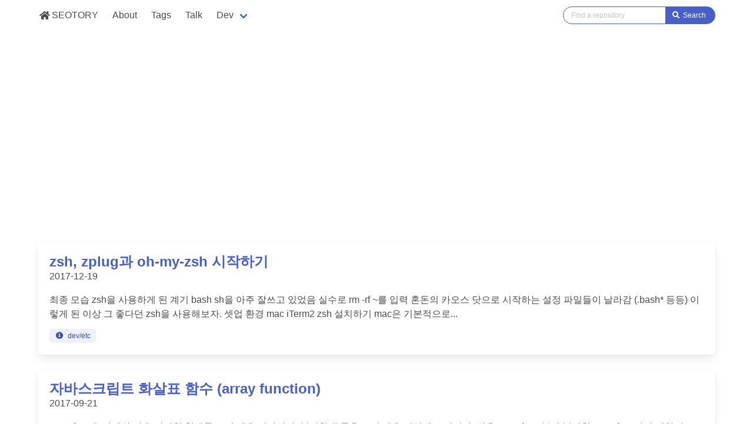

--- FILE ---
content_type: text/html; charset=utf-8
request_url: https://blog.seotory.com/
body_size: 6184
content:
<!DOCTYPE html>
<html>
  <head>
  <title>Seotory</title>

  <meta charset="utf-8">
  <meta http-equiv="X-UA-Compatible" content="IE=edge">
  <meta name="viewport" content="width=device-width, initial-scale=1, user-scalable=no"> 
  <meta name="description" content="서토리의 고분고투 개발 스토리를 담은 블로그입니다.
">

  <!-- 파비콘 ? jekyll error 방지 -->
  <link rel="shortcut icon" type="image/x-icon" href="/favicon.ico?">
  
  <!-- CSS -->
  <script src="https://kit.fontawesome.com/bb01885591.js" crossorigin="anonymous"></script>
  <link rel="stylesheet" href="https://cdn.jsdelivr.net/npm/bulma@0.9.3/css/bulma.min.css">

  <!-- defualt -->
  <link rel="stylesheet" type="text/css" href="/static/css/syntax.css">  
  <link rel="stylesheet" type="text/css" href="/static/css/main.css?v0.2">
  <link rel="canonical" href="https://blog.seotory.com/">
  <link rel="alternate" type="application/rss+xml" title="Seotory" href="https://blog.seotory.com/feed.xml" />

  <!-- facebook -->
  <meta property="og:url" content="https://blog.seotory.com/" />
  <meta property="og:title" content="seotory it blog" />
  <meta property="og:description" content="" />
  <meta property="og:image" content="" />

  <!-- jQuery -->
  <script
    src="https://code.jquery.com/jquery-3.1.1.min.js"
    integrity="sha256-hVVnYaiADRTO2PzUGmuLJr8BLUSjGIZsDYGmIJLv2b8="
    crossorigin="anonymous"></script>  

  <!-- mathjax -->
  <script type="text/javascript" async
    src="https://cdnjs.cloudflare.com/ajax/libs/mathjax/2.7.0/MathJax.js?config=TeX-MML-AM_CHTML">
  </script>

  <!-- http-> https -->
  <script type="text/javascript">
    var host = "blog.seotory.com";
    if ((host == window.location.host) && (window.location.protocol != "https:")) {
      window.location.protocol = "https";
    }
    if (document.location.href.indexOf("post/20") > -1) {
      window.location.href = window.location.href.replace(/\/[0-9]{4}\/[0-9]{2}/, '');
    }
  </script>

  <!-- google web log -->
  
  <script>
    (function(i,s,o,g,r,a,m){i['GoogleAnalyticsObject']=r;i[r]=i[r]||function(){
    (i[r].q=i[r].q||[]).push(arguments)},i[r].l=1*new Date();a=s.createElement(o),
    m=s.getElementsByTagName(o)[0];a.async=1;a.src=g;m.parentNode.insertBefore(a,m)
    })(window,document,'script','//www.google-analytics.com/analytics.js','ga');

    ga('create', 'UA-66666483-2', 'auto');
    ga('send', 'pageview');
  </script>
  
</head>

  <body>

    <nav class="navbar is-transparent">
  <div class="container is-max-widescreen">

    <div class="navbar-brand">
      <a class="navbar-item" href="/">
        <span class="icon">
          <i class="fas fa-home"></i>
        </span>
        <span>SEOTORY</span>
        <!-- <img src="https://bulma.io/images/bulma-logo.png" alt="Bulma: a modern CSS framework based on Flexbox" width="112" height="28"> -->
      </a>

      <!-- mobile -->
      <div class="navbar-burger" data-target="navbarExampleTransparentExample">
        <span></span>
        <span></span>
        <span></span>
      </div>
    </div>

    <div id="navbarExampleTransparentExample" class="navbar-menu">
      <div class="navbar-start">

        <!-- pages -->
        
          
        
          
            <a href="/about/" class="navbar-item">About</a>
          
        
          
        
          
        
          
        
          
        
          
        
          
        
          
        
          
        
          
        
          
        
          
        
          
        
          
        
          
        
          
            <a href="/tags/" class="navbar-item">Tags</a>
          
        
          
        
          
        
          
        

        <!-- category -->
        
          
            
            <a href="/categories/talk/" class="navbar-item">Talk</a>
            
          
            
              <div class="navbar-item has-dropdown is-hoverable">
                <a class="navbar-link">
                  Dev
                </a>
                <div class="navbar-dropdown is-boxed">
                
                  <div class="menu">
                    
                      
                        <a href="/categories/dev/java/" class="navbar-item">java</a>
                      
                    
                      
                        <a href="/categories/dev/javascript/" class="navbar-item">javascript</a>
                      
                    
                      
                        <a href="/categories/dev/python/" class="navbar-item">python</a>
                      
                    
                      
                        <a href="/categories/dev/ruby/" class="navbar-item">ruby</a>
                      
                    
                      
                        <a href="/categories/dev/linux/" class="navbar-item">linux</a>
                      
                    
                      
                        <a href="/categories/dev/database/" class="navbar-item">database</a>
                      
                    
                      
                        <a href="/categories/dev/jekyll/" class="navbar-item">jekyll</a>
                      
                    
                      
                    
                      
                        <a href="/categories/dev/etc/" class="navbar-item">etc</a>
                      
                    
                  </div>
                
                </div>
              </div>
            
          
        

      </div>

      <div class="navbar-end">
        <div class="navbar-item">
          <div class="field is-grouped">
            <div class="field has-addons">
              <div class="control">
                <input class="input is-link is-small is-rounded" type="text" placeholder="Find a repository">
              </div>
              <div class="control">
                <a id="site-search" class="button is-link is-small is-rounded">
                  <span class="icon">
                    <i class="fas fa-search"></i>
                  </span>
                  <span>Search</span>
                </a>
              </div>
            </div>
          </div>
        </div>
      </div>
    </div>

  </div>
</nav>

<script>
$(document).ready(function() {
  // Check for click events on the navbar burger icon
  $(".navbar-burger").click(function() {
      // Toggle the "is-active" class on both the "navbar-burger" and the "navbar-menu"
      $(".navbar-burger").toggleClass("is-active");
      $(".navbar-menu").toggleClass("is-active");
  });

  $('#site-search').on('click', function(e) {
      var text = $($(this).siblings()[0]).val();
      window.open('https://www.google.co.kr/search?q=site:blog.seotory.com+' + encodeURIComponent(text), '_blank');
    });
});
</script>
    <section class="section">
  <div class="container is-max-widescreen">
    
    
    <div class="block">
      <!-- google AD -->
      <script async src="//pagead2.googlesyndication.com/pagead/js/adsbygoogle.js"></script>
      <!-- main_top_336_280 -->
      <ins class="adsbygoogle"
            style="display:inline-block;width:336px;height:280px"
            data-ad-client="ca-pub-1634875166425349"
            data-ad-slot="2628164514"></ins>
      <script>
      (adsbygoogle = window.adsbygoogle || []).push({});
      </script>
    </div>
    

    <!-- article list -->
    
      <div class="box">
        <!-- 
        <div class="ui medium image">
          <img src="https://lh3.googleusercontent.com/[base64]s0">
        </div>
         -->
        <div class="content">
          <p class="title is-4 mb-0"><a href="/post/start-zsh-and-zplug-and-oh-my-zsh">zsh, zplug과 oh-my-zsh 시작하기</a></p>
          <p>2017-12-19</p>
          <div class="description mb-3">
            
            <p>최종 모습 zsh을 사용하게 된 계기 bash sh을 아주 잘쓰고 있었음 실수로 rm -rf ~를 입력 혼돈의 카오스 닷으로 시작하는 설정 파일들이 날라감 (.bash* 등등) 이렇게 된 이상 그 좋다던 zsh을 사용해보자. 셋업 환경 mac iTerm2 zsh 설치하기 mac은 기본적으로...</p>
            
          </div>
          
            
            <span class="tag is-link is-normal is-light">
              <span class="icon">
                <i class="fas fa-info-circle"></i>
              </span>
              <span>dev/etc</span>
            </span>
            
            <!-- 
            <div class="ui teal label">
              <i class="comment icon"></i><a class="color-white" href="#" onclick="return false;" data-disqus-identifier="/post/start-zsh-and-zplug-and-oh-my-zsh"></a>
            </div> 
             -->
          
        </div>
      </div>
    
      <div class="box">
        <!--  -->
        <div class="content">
          <p class="title is-4 mb-0"><a href="/post/javascript-array-function">자바스크립트 화살표 함수 (array function)</a></p>
          <p>2017-09-21</p>
          <div class="description mb-3">
            
            <p>array func은 아래와 같은 간단한 형태를 보면 매우 간단하나, 복잡한 구문을 보면 매우 어렵게 느껴진다. 쉬운 array func 부터 복잡한 array func까지 절차적으로 밟아보자. array func array func의 특징을 정리해보자면 아래와 같이 간략하게 정리할 수 있다. function에 비해 구문이 짧다....</p>
            
          </div>
          
            
            <span class="tag is-link is-normal is-light">
              <span class="icon">
                <i class="fas fa-info-circle"></i>
              </span>
              <span>dev/javascript</span>
            </span>
            
            <!-- 
            <div class="ui teal label">
              <i class="comment icon"></i><a class="color-white" href="#" onclick="return false;" data-disqus-identifier="/post/javascript-array-function"></a>
            </div> 
             -->
          
        </div>
      </div>
    
      <div class="box">
        <!--  -->
        <div class="content">
          <p class="title is-4 mb-0"><a href="/post/java-proxy-pattern">java proxy pattern (프록시 패턴)</a></p>
          <p>2017-09-09</p>
          <div class="description mb-3">
            
            <p>프록시는 실제로 액션을 취하는 객체를 대신해서 대리자 역할을 해준다. 프록시 패턴을 사용하게 되면 프록시 단계에서 권한을 부여할 수 있는 이점이 생기고 필요에 따라 객체를 생성시키거나 사용하기 때문에 메모리를 절약할 수 있는 이점도 생긴다. 프록시 패턴이 하는 일은 한마디로 자신이 보호하고...</p>
            
          </div>
          
            
            <span class="tag is-link is-normal is-light">
              <span class="icon">
                <i class="fas fa-info-circle"></i>
              </span>
              <span>dev/java</span>
            </span>
            
            <!-- 
            <div class="ui teal label">
              <i class="comment icon"></i><a class="color-white" href="#" onclick="return false;" data-disqus-identifier="/post/java-proxy-pattern"></a>
            </div> 
             -->
          
        </div>
      </div>
    
      <div class="box">
        <!--  -->
        <div class="content">
          <p class="title is-4 mb-0"><a href="/post/java-composite-pattern">java composite pattern (컴포지트 패턴)</a></p>
          <p>2017-09-09</p>
          <div class="description mb-3">
            
            <p>컴포지트 패턴이란 클래스의 구조적 디자인 패턴으로 단일 객체와 복합 객체를 동일하게 컨트롤 할 수 있게끔 도와주는 패턴이다. 컴포지트 패턴은 아래와 같이 3가지의 요소에 의해 이루어진다. base component base component는 composition(구성자)을 위한 인터페이스로 구성된다. 클라이언트 클래스에서는 base component의 인터페이스를 사용하여 작업하게...</p>
            
          </div>
          
            
            <span class="tag is-link is-normal is-light">
              <span class="icon">
                <i class="fas fa-info-circle"></i>
              </span>
              <span>dev/java</span>
            </span>
            
            <!-- 
            <div class="ui teal label">
              <i class="comment icon"></i><a class="color-white" href="#" onclick="return false;" data-disqus-identifier="/post/java-composite-pattern"></a>
            </div> 
             -->
          
        </div>
      </div>
    
      <div class="box">
        <!--  -->
        <div class="content">
          <p class="title is-4 mb-0"><a href="/post/java-adapter-pattern">java adapter pattern (어뎁터 패턴)</a></p>
          <p>2017-09-03</p>
          <div class="description mb-3">
            
            <p>adapter pattern은 관계가 없는 인터페이스들이 같이 일할 수 있도록 도와주는 디자인 패턴이다. 이 두 인터페이스를 이어주는 인터페이스를 adapter라 부른다. 아래 예제를 보면서 이해해보도록하자. volt class public class Volt { private int volts; public Volt(int v) { this.volts = v; }...</p>
            
          </div>
          
            
            <span class="tag is-link is-normal is-light">
              <span class="icon">
                <i class="fas fa-info-circle"></i>
              </span>
              <span>dev/java</span>
            </span>
            
            <!-- 
            <div class="ui teal label">
              <i class="comment icon"></i><a class="color-white" href="#" onclick="return false;" data-disqus-identifier="/post/java-adapter-pattern"></a>
            </div> 
             -->
          
        </div>
      </div>
    
      <div class="box">
        <!--  -->
        <div class="content">
          <p class="title is-4 mb-0"><a href="/post/java-builder-pattern">java builder pattern (빌더 패턴)</a></p>
          <p>2017-09-03</p>
          <div class="description mb-3">
            
            <p>bulider pattern은 창조적 디자인 패턴이며 이것은 factory pattern 또는 abstract factory pattern과 매우 비슷하다. 이 패턴에 들어가기 전에 factory pattern과 abstract factory pattern들의 문제점(수 많은 attributes을 사용해야 패턴을 사용할 수 있는 점)에 대해 먼저 알아보자. factory pattern과 abstract factory pattern에는...</p>
            
          </div>
          
            
            <span class="tag is-link is-normal is-light">
              <span class="icon">
                <i class="fas fa-info-circle"></i>
              </span>
              <span>dev/java</span>
            </span>
            
            <!-- 
            <div class="ui teal label">
              <i class="comment icon"></i><a class="color-white" href="#" onclick="return false;" data-disqus-identifier="/post/java-builder-pattern"></a>
            </div> 
             -->
          
        </div>
      </div>
    
      <div class="box">
        <!--  -->
        <div class="content">
          <p class="title is-4 mb-0"><a href="/post/share-data-with-clustering-in-nodejs">nodejs cluster 프로세스에서 데이터 공유하기</a></p>
          <p>2017-08-29</p>
          <div class="description mb-3">
            
            <p>nodejs의 cluster는 기본적으로 child_process의 기능을 바탕으로 만들어졌다. master process와 worker process는 프로세스간 통신할때 일반적으로 사용되는 IPC를 사용하여 서로 통신한다. 또한 cluster 모듈을 사용할 때 공식적으로 프로세스간에 공유하는 메모리는 없다. 따라서 같은 메모리 주소값을 참조해서 데이터를 사용하는 방법 역시 없다. 하지만...</p>
            
          </div>
          
            
            <span class="tag is-link is-normal is-light">
              <span class="icon">
                <i class="fas fa-info-circle"></i>
              </span>
              <span>dev/javascript</span>
            </span>
            
            <!--  -->
          
        </div>
      </div>
    
      <div class="box">
        <!--  -->
        <div class="content">
          <p class="title is-4 mb-0"><a href="/post/jekyll-development-mode">jekyll 개발모드로 사용 및 빌드하기</a></p>
          <p>2017-08-10</p>
          <div class="description mb-3">
            
            <p>jekyll로 블로그를 하다보니 운영빌드와 개발빌드를 나눠서 하고 싶은 마음이 생겼다. 이전까지는 귀찮아서 그냥 사용했는데 디스커스(댓글) 어드민에서 댓글의 url을 확인했더니 blog.seotory.com 도메인과, localhost 도메인으로 분할되는 것을 보고 제대로 작업하기로 했다. jekyll 공식문서에 가보면 환경변수(env)를 통해 빌드시 선택적으로 빌드할 수 있도록 지원해주고...</p>
            
          </div>
          
            
            <span class="tag is-link is-normal is-light">
              <span class="icon">
                <i class="fas fa-info-circle"></i>
              </span>
              <span>dev/jekyll</span>
            </span>
            
            <!-- 
            <div class="ui teal label">
              <i class="comment icon"></i><a class="color-white" href="#" onclick="return false;" data-disqus-identifier="/post/jekyll-development-mode"></a>
            </div> 
             -->
          
        </div>
      </div>
    
      <div class="box">
        <!--  -->
        <div class="content">
          <p class="title is-4 mb-0"><a href="/post/javascript-es6-use-class-and-mixin">javascript es6 class 및 mixin 사용해보기</a></p>
          <p>2017-08-08</p>
          <div class="description mb-3">
            
            <p>es6가 나온지도 꽤 되었다. 많은 스펙들이 추가가 되었지만 가장 중요한 class에 대해서 정리를 해보자. 예전부터 느낀거지만 es5보다 편한 부분도 있고 불편한 부분도 있다. 중요한 점은 es6 또한 prototype 기반이며 단지 문법상의 변화만 있다는 점이다. 즉 이전 자바스크립트에서 prototype을 사용함으로 얻는...</p>
            
          </div>
          
            
            <span class="tag is-link is-normal is-light">
              <span class="icon">
                <i class="fas fa-info-circle"></i>
              </span>
              <span>dev/javascript</span>
            </span>
            
            <!-- 
            <div class="ui teal label">
              <i class="comment icon"></i><a class="color-white" href="#" onclick="return false;" data-disqus-identifier="/post/javascript-es6-use-class-and-mixin"></a>
            </div> 
             -->
          
        </div>
      </div>
    
      <div class="box">
        <!--  -->
        <div class="content">
          <p class="title is-4 mb-0"><a href="/post/install-python-in-mac-using-pyenv">mac에 pyenv를 이용해 python 설치하기</a></p>
          <p>2017-03-05</p>
          <div class="description mb-3">
            
            <p>mac에 python을 설치해본다. python의 공식 홈페이지에서 패키지를 다운받아서 설치하는 방법이 있겠으나, 매우 비추천하는 방식이다. 특히나 python은 2.X 대와 3.X 대의 라이브러리나 문법이 서로 호환이 안되므로 python 버젼관리를 도와주는 pyenv를 설치하여 관리하도록 한다. homebrew 설치 homebrow를 우선 설치해서 pyenv의 설치를 돕도록...</p>
            
          </div>
          
            
            <span class="tag is-link is-normal is-light">
              <span class="icon">
                <i class="fas fa-info-circle"></i>
              </span>
              <span>dev/python</span>
            </span>
            
            <!-- 
            <div class="ui teal label">
              <i class="comment icon"></i><a class="color-white" href="#" onclick="return false;" data-disqus-identifier="/post/install-python-in-mac-using-pyenv"></a>
            </div> 
             -->
          
        </div>
      </div>
    

    
    <div class="block">
      <!-- google AD -->
      <script async src="//pagead2.googlesyndication.com/pagead/js/adsbygoogle.js"></script>
      <!-- main_bottom_336_280 -->
      <ins class="adsbygoogle"
            style="display:inline-block;width:336px;height:280px"
            data-ad-client="ca-pub-1634875166425349"
            data-ad-slot="3965296917"></ins>
      <script>
      (adsbygoogle = window.adsbygoogle || []).push({});
      </script>
    </div>
    

  </div>
</section>


<section class="section">
  <div class="container is-max-widescreen">
    <nav class="pagination" role="navigation" aria-label="pagination">
      <!-- 이전 -->
      
      

      <!-- 다음 -->
      
        <a class="pagination-next" href="/list/2/">Next page</a>
      

      <ul class="pagination-list">
      
        
          <li>
            <a class="pagination-link is-current" aria-label="Page 1" aria-current="page">1</a>
          </li>
        
      
        
          <li>
            <a class="pagination-link" href="/list/2/" aria-label="Goto page 2">2</a>
          </li>
        
      
        
          <li>
            <a class="pagination-link" href="/list/3/" aria-label="Goto page 3">3</a>
          </li>
        
      
      </ul>
    </nav>
  </div>
</section>


    <footer class="footer has-background-white">
  <div class="container has-text-centered is-max-widescreen">
    <p>
      Copyrightⓒ2016-2022 By <a href="https://blog.seotory.com/" target="_blank"><strong>Seotory</strong></a>
    </p>
  </div>
</footer>

    <!-- disqus count js -->
    <script type="text/javascript" id="dsq-count-scr" src="//seotory-blog.disqus.com/count.js" async></script>
  <script defer src="https://static.cloudflareinsights.com/beacon.min.js/vcd15cbe7772f49c399c6a5babf22c1241717689176015" integrity="sha512-ZpsOmlRQV6y907TI0dKBHq9Md29nnaEIPlkf84rnaERnq6zvWvPUqr2ft8M1aS28oN72PdrCzSjY4U6VaAw1EQ==" data-cf-beacon='{"version":"2024.11.0","token":"c0911bc986e940dbb9829aa054bb16e8","r":1,"server_timing":{"name":{"cfCacheStatus":true,"cfEdge":true,"cfExtPri":true,"cfL4":true,"cfOrigin":true,"cfSpeedBrain":true},"location_startswith":null}}' crossorigin="anonymous"></script>
</body>
</html>
<!-- Proudly Hosted on GitHub | Generated 2022-10-11 20:39:31 +0900 | Revision 3b94755ab6edaf0b4808ff6c1902a48d73aae2b7 -->

--- FILE ---
content_type: text/html; charset=utf-8
request_url: https://www.google.com/recaptcha/api2/aframe
body_size: 268
content:
<!DOCTYPE HTML><html><head><meta http-equiv="content-type" content="text/html; charset=UTF-8"></head><body><script nonce="Fb4zI7oemS4MQe4Q0B3Avw">/** Anti-fraud and anti-abuse applications only. See google.com/recaptcha */ try{var clients={'sodar':'https://pagead2.googlesyndication.com/pagead/sodar?'};window.addEventListener("message",function(a){try{if(a.source===window.parent){var b=JSON.parse(a.data);var c=clients[b['id']];if(c){var d=document.createElement('img');d.src=c+b['params']+'&rc='+(localStorage.getItem("rc::a")?sessionStorage.getItem("rc::b"):"");window.document.body.appendChild(d);sessionStorage.setItem("rc::e",parseInt(sessionStorage.getItem("rc::e")||0)+1);localStorage.setItem("rc::h",'1769152162924');}}}catch(b){}});window.parent.postMessage("_grecaptcha_ready", "*");}catch(b){}</script></body></html>

--- FILE ---
content_type: text/css; charset=utf-8
request_url: https://blog.seotory.com/static/css/main.css?v0.2
body_size: -347
content:
p{word-break:break-word}.content li>ul{margin-top:0.25em}.highlight{border-radius:0.5em;margin-bottom:1em}.highlight pre,.highlight code{line-height:1.3;tab-size:4}.highlight pre>code{border:0;padding-right:0;padding-left:0}@font-face{font-family:'NanumBarunGothic';font-style:normal;font-weight:400;src:url("../fonts/NanumBarunGothic/NanumBarunGothicWeb.eot");src:url("../fonts/NanumBarunGothic/NanumBarunGothicWeb.eot?#iefix") format("embedded-opentype"),url("../fonts/NanumBarunGothic/NanumBarunGothicWeb.woff") format("woff"),url("../fonts/NanumBarunGothic/NanumBarunGothicWeb.ttf") format("truetype")}@font-face{font-family:'NanumBarunGothic';font-style:normal;font-weight:700;src:url("../fonts/NanumBarunGothic/NanumBarunGothicWebBold.eot");src:url("../fonts/NanumBarunGothic/NanumBarunGothicWebBold.eot?#iefix") format("embedded-opentype"),url("../fonts/NanumBarunGothic/NanumBarunGothicWebBold.woff") format("woff"),url("../fonts/NanumBarunGothic/NanumBarunGothicWebBold.ttf") format("truetype")}@font-face{font-family:'NanumBarunGothic';font-style:normal;font-weight:300;src:url("../fonts/NanumBarunGothic/NanumBarunGothicWebLight.eot");src:url("../fonts/NanumBarunGothic/NanumBarunGothicWebLight.eot?#iefix") format("embedded-opentype"),url("../fonts/NanumBarunGothic/NanumBarunGothicWebLight.woff") format("woff"),url("../fonts/NanumBarunGothic/NanumBarunGothicWebLight.ttf") format("truetype")}


--- FILE ---
content_type: text/plain
request_url: https://www.google-analytics.com/j/collect?v=1&_v=j102&a=1647553566&t=pageview&_s=1&dl=https%3A%2F%2Fblog.seotory.com%2F&ul=en-us%40posix&dt=Seotory&sr=1280x720&vp=1280x720&_u=IEBAAEABAAAAACAAI~&jid=1981699102&gjid=868930639&cid=2117583555.1769152162&tid=UA-66666483-2&_gid=329622673.1769152162&_r=1&_slc=1&z=985265029
body_size: -451
content:
2,cG-6S4LG3QJ26